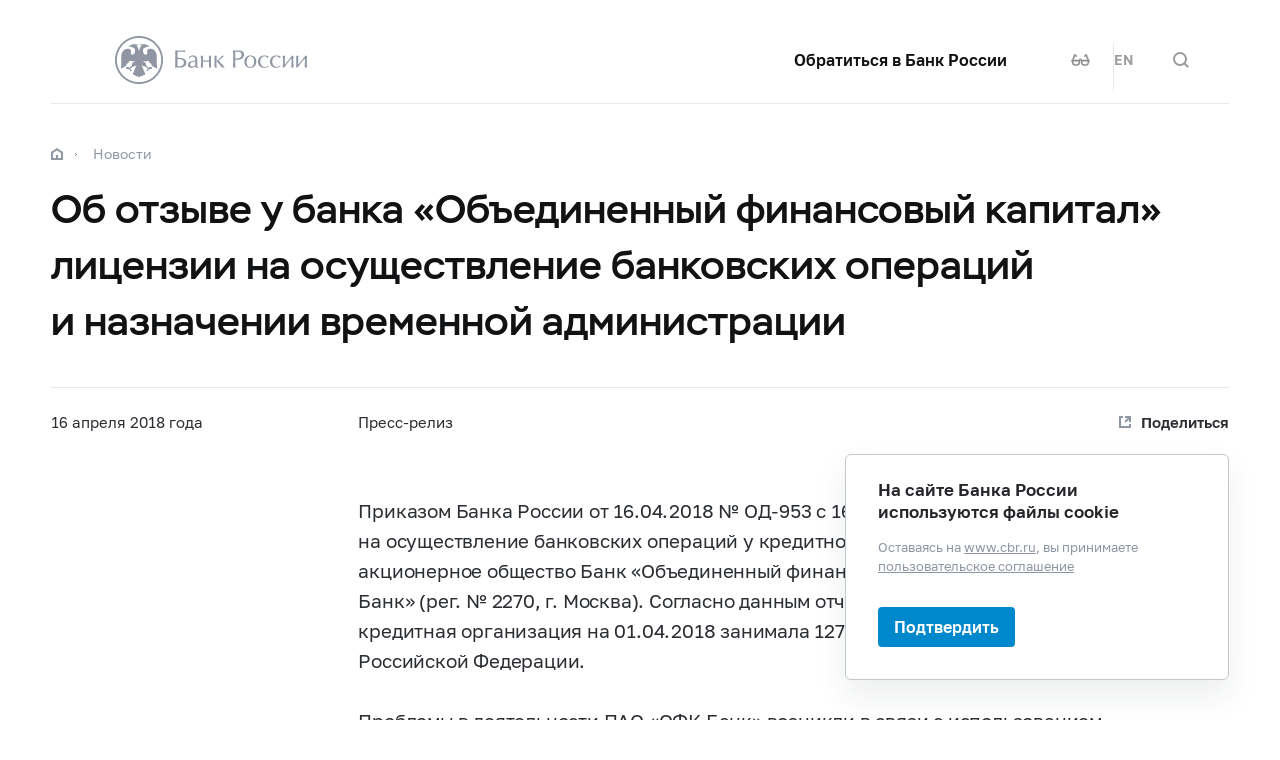

--- FILE ---
content_type: text/html; charset=utf-8
request_url: https://www.cbr.ru/press/PR/?file=16042018_082032ik2018-04-16T08_17_26.htm
body_size: 13745
content:

<!DOCTYPE html>
<html>
<head>
    

<meta http-equiv="Content-Type" content="text/html; charset=UTF-8" />
<meta http-equiv="X-UA-Compatible" content="IE=edge,chrome=1">
<meta name="viewport" content="width=device-width, initial-scale=1, shrink-to-fit=no">
<meta name="format-detection" content="telephone=no" />
<meta name="zoom:lang" content="ru" />
    <meta name="zoom:last-modified" content="Sun, 15 Apr 2018 21:00:00 GMT" />
    <meta name="zoom:tags" content="InNEWS, PRESS, BSPBA" />
<title>Об отзыве у банка &#171;Объединенный финансовый капитал&#187; лицензии на осуществление банковских операций и назначении временной администрации | Банк России</title>

    <meta name="description" content="Предупреждение банкротства кредитных организаций (архив)" />
    <meta name="robots" content="nofollow" />


    <meta property="og:image" content="/common/images/share-1.jpg" />

    


            <link rel="stylesheet" type="text/css" href="/common/libs/jquery-ui/jquery-ui.min.css?v=v478607061" media="all">

            <!--[if IE 9]><link rel="stylesheet" type="text/css" href="/common/style/main-ie9.css?v=v677740427" media="all"><![endif]-->

            <!--[if gt IE 9]><!--><link rel="stylesheet" type="text/css" href="/common/style/main.min.css?v=v2126836889" media="all"><!--<![endif]-->


        <script type="text/javascript" src="/common/libs/jquery-3.7.1.min.js?v=v735956814"></script>



        <script type="text/javascript" src="/common/libs/jquery-ui/jquery-ui.min.js?v=v478607061"></script>

        <script type="text/javascript" src="/common/libs/jquery.inputmask.min.js?v=v478607061"></script>


        <script type="text/javascript" src="/common/scripts/vendor.js?v=v907291152"></script>

        <script type="text/javascript" src="/common/libs/jquery.floatThead.min.js?v=v478607061"></script>








        <script type="text/javascript" src="/common/libs/popper.js?v=v478607061"></script>

        <script type="text/javascript" src="/common/libs/tippy.js?v=v478607061"></script>

        <script type="text/javascript" src="/common/scripts/main.min.js?v=v1396628121"></script>


        <script type="text/javascript" src="/common/libs/localization-ru.js?v=v712023859"></script>
        <script type="text/javascript" src="/js/jquery.ui.autocomplete-ru.js?v=v1043438991"></script>

        <script type="text/javascript" src="/js/jquery.cookie.min.js?v=v4260771145"></script>

        <script type="text/javascript" src="/js/site.js?v=v2848633841"></script>





    <script type="text/javascript">
    $(function () {
        var $menu = $('[data-menu]'),
            $menuItemBtn = $menu.find('[data-menu-item-btn]'),
            $menuShow = $('[data-menu-show]'),
            $menuClose = $('[data-menu-close]');
        var config = $menu.data('config');

        $menuShow.on('click.cms_loadwholesite', function (event) {
            loadWholeSite(true);
        });
        $menuShow.on('mouseenter.cms_loadwholesite', function (event) {
            loadWholeSite(false);
        });

        var xhr = null, g_openMenu = false;
        function loadWholeSite(openmenu) {
            g_openMenu = g_openMenu || openmenu;
            $menuShow.off('click.cms_loadwholesite mouseenter.cms_loadwholesite');
            if (xhr === null) {
                $('.menu_wrap .networks-circle').html($('.networks-circle.footer_networks').html());
                $('.menu_wrap .header_search').html($('.header .offsetMenu .header_search').html());

                xhr = $.ajax(config.url, {
                    dataType: "html",
                    method: "get",
                    success: function (html) {
                        $('[data-cms-wholesite-placeholder]').replaceWith(html);

                        $menu.find('.menu_tab[data-tabs-tab]').each(function () {
                            var tab = $(this).data('tabs-tab');
                            $(this).toggle($menu.find('[data-tabs-content="' + tab + '"]').length != 0);
                        });

                        $menu.trigger('new-html');

                        for (var i in config.catalogPath) {
                            $menu.find('li[data-catalog-id="' + config.catalogPath[i] + '"]')
                                .addClass("_active");
                            $menu.find('li[data-catalog-id="' + config.catalogPath[i] + '"]')
                                .closest('[data-tabs-content]')
                                .trigger('open-anchor');
                        }

                        
                        xhr = true;
                    },
                    error: function () {
                        xhr = null;
                    }
                });
            }
        }
    });
    </script>


<script>
    if (window.localStorage) {
        if (localStorage.getItem('vision-impaired'))
            document.getElementsByTagName('html')[0].className += ' vision-impaired';
    }
</script>
<script>
    document.documentElement.style.setProperty('--scrollbar-width', '17px');
    setTimeout(function () {
        
        var div = document.createElement('div');

        div.style.overflowY = 'scroll';
        div.style.width = '50px';
        div.style.height = '50px';

        
        div.style.visibility = 'hidden';

        document.body.appendChild(div);
        var scrollWidth = Math.max(div.offsetWidth - div.clientWidth, 0.15); 
        document.body.removeChild(div);
        
        document.documentElement.style.setProperty('--scrollbar-width', scrollWidth + 'px');
    }, 0);
</script>




    
</head>
<body class="" id="">


<!-- Yandex.Metrika counter -->
<script type="text/javascript" >
    (function(m,e,t,r,i,k,a){m[i]=m[i]||function(){(m[i].a=m[i].a||[]).push(arguments)};
    m[i].l=1*new Date();
    for (var j = 0; j < document.scripts.length; j++) {if (document.scripts[j].src === r) { return; }}
    k=e.createElement(t),a=e.getElementsByTagName(t)[0],k.async=1,k.src=r,a.parentNode.insertBefore(k,a)})
    (window, document, "script", "https://mc.yandex.ru/metrika/tag.js", "ym");

    ym(5774506, "init", {
        clickmap:true,
        trackLinks:true,
        accurateTrackBounce:true,
        webvisor:true
    });
</script>
<noscript><div><img src="https://mc.yandex.ru/watch/5774506" style="position:absolute; left:-9999px;" alt="" /></div></noscript>    
<!-- /Yandex.Metrika counter -->
        
    <div class="header-print">
    <div class="offsetMenu">
        <div class="header-print_inner">
            <img class="header-print_logo" alt="cbr" src="/common/images/logo.svg">
            <ul class="header-print_contacts">
<li>107016, Москва, ул. Неглинная, д.&nbsp;12, к. В, Банк России</li>
<li><nobr class="phone">8 800 300-30-00</nobr></li>
<li>www.cbr.ru</li>
</ul>

        </div>
    </div>
</div>

        <header class="header" id="header">
            <div class="top-line" data-top-line="">
                <div class="offsetMenu">
                    <div class="col-md-23 offset-md-1">
                        <div class="top-line_inner header_inner">
                            

<div class="row">
    <div class="col-xl-5 col-md-9">
        <div class="header_left pr-0">
                <div class="header_menu" data-menu-show=""></div>
            <a class="header_logo" href="/"></a>
            <a class="d-flex d-md-none" href="#" data-tooltip="" data-tooltip-content="Версия для слабовидящих" data-tooltip-class="mobile-hide"><div class="header_visual-impaired_item"></div></a>
                <a class="header_search_btn d-flex d-md-none" href="#" data-search-form-show="" aria-label="Поиск по сайту"><div class="header_search_icon"></div></a>
        </div>
    </div>
    <div class="col-xl-17 col-md-13 offset-md-1 header_block justify-content-end">
        <div class="d-none d-md-block">
            <div class="header_right">
                <div class="networks header_link header_networks"><a href="/contactBR/">Обратиться в&nbsp;Банк России</a></div>
                <div class="networks header_networks header_visual-impaired header_visual-impaired_inner"><a href="#" data-tooltip="" data-tooltip-content="Версия для слабовидящих" data-tooltip-class="mobile-hide"><div class="header_visual-impaired_item"></div></a></div>
                <div class="header_lang header_lang_inner header_networks">
    <a href="/Localization/SwitchLanguage?url=%2Fpress%2FPR%2F%3Ffile%3D16042018_082032ik2018-04-16T08_17_26.htm&amp;from=ru-RU&amp;to=en-CB"><!--noindex-->EN<!--/noindex--></a>
</div>
                    <div class="header_networks header_search header_search_inner">
                        <a class="header_search_btn" href="#" data-search-form-show="" aria-label="Поиск по сайту">
                            <div class="header_search_icon"></div>
                        </a>
                    </div>
            </div>
        </div>
    </div>
</div>
                        </div>
                    </div>
                </div>
            </div>
            <div class="offsetMenu">
                <div class="col-md-23 offset-md-1">
                    <div class="header_inner">
                        

<div class="row">
    <div class="col-xl-5 col-md-9">
        <div class="header_left pr-0">
                <div class="header_menu" data-menu-show=""></div>
            <a class="header_logo" href="/"></a>
            <a class="d-flex d-md-none" href="#" data-tooltip="" data-tooltip-content="Версия для слабовидящих" data-tooltip-class="mobile-hide"><div class="header_visual-impaired_item"></div></a>
                <a class="header_search_btn d-flex d-md-none" href="#" data-search-form-show="" aria-label="Поиск по сайту"><div class="header_search_icon"></div></a>
        </div>
    </div>
    <div class="col-xl-17 col-md-13 offset-md-1 header_block justify-content-end">
        <div class="d-none d-md-block">
            <div class="header_right">
                <div class="networks header_link header_networks"><a href="/contactBR/">Обратиться в&nbsp;Банк России</a></div>
                <div class="networks header_networks header_visual-impaired header_visual-impaired_inner"><a href="#" data-tooltip="" data-tooltip-content="Версия для слабовидящих" data-tooltip-class="mobile-hide"><div class="header_visual-impaired_item"></div></a></div>
                <div class="header_lang header_lang_inner header_networks">
    <a href="/Localization/SwitchLanguage?url=%2Fpress%2FPR%2F%3Ffile%3D16042018_082032ik2018-04-16T08_17_26.htm&amp;from=ru-RU&amp;to=en-CB"><!--noindex-->EN<!--/noindex--></a>
</div>
                    <div class="header_networks header_search header_search_inner">
                        <a class="header_search_btn" href="#" data-search-form-show="" aria-label="Поиск по сайту">
                            <div class="header_search_icon"></div>
                        </a>
                    </div>
            </div>
        </div>
    </div>
</div>
                    </div>
                </div>
            </div>
        </header>
    <form action="/search/" method="get" class="search-form" data-search-form=""
      data-api-url="/Content/SearchSuggest/Suggest"
      data-api-top-url="">
    <div class="offsetMenu">
        <div class="col-md-23 offset-md-1">
            <div class="search-form_inner">
                <div class="search-form_title">Что вы хотите найти?<img class="search-form_title-close" src="/common/images/icons/menu-close-dark-grey.svg"></div>
                <div class="search-form_content">
                    <div class="search-form_block">
                        <div class="search-form_icon"></div>
                        <div class="search-form_field">
                            <input name="text" type="text" autocomplete="off" placeholder="Начните писать" data-search-form-input="" />
                        </div>
                    </div>
                    <div class="search-form_clear" data-search-form-clear-btn=""><img src="/common/images/icons/menu-close-gray.svg"></div>
                    <div class="search-form_btn">
                        <button class="b-btn _blue" data-search-form-btn="">Искать</button>
                    </div>
                </div>
            </div>
        </div>
    </div>
</form>


<div class="menu_wrap" data-menu="" data-config="{&quot;catalogPath&quot;:[16630],&quot;url&quot;:&quot;/Catalog/SiteMap/GetWholeSiteHtml?blockId=59191&quot;}">
    <div class="offsetMenu">
        <div class="header_menu _close menu_close d-none d-md-block" data-menu-close=""></div>
        <div class="header_inner top-line_inner d-block d-md-none">
            <div class="row">
                <div class="col-xl-5 col-md-9">
                    <div class="header_left pr-0">
                        <div role="button" tabindex="0" aria-label="Закрыть меню" class="header_menu _close" data-menu-close=""></div>
                        <a class="header_logo" href="/"></a>
                        <a class="invisible" href="#" data-tooltip="" data-tooltip-content="Версия для слабовидящих" data-tooltip-class="mobile-hide"><div class="header_visual-impaired_item"></div></a>
                        <a class="header_search_btn invisible" href="#" data-search-form-show="" aria-label="Поиск по сайту"><div class="header_search_icon"></div></a>
                    </div>
                </div>
            </div>
        </div>
        <div class="menu row" data-tabs="data-tabs">
            <div class="menu_quick col-md-7">
                <div role="tablist" class="menu_quick_tabs">
    <a role="tab" id="menu_tab_Activity" aria-controls="menu_content_Activity" aria-selected="true" class="menu_tab _active" href="#" data-tabs-tab="Activity">Деятельность</a>
    <a role="tab" id="menu_tab_FinancialMarkets" aria-controls="menu_content_FinancialMarkets" aria-selected="false" class="menu_tab" href="#" data-tabs-tab="FinancialMarkets">Финансовые рынки</a>
    <a role="tab" id="menu_tab_Documents" aria-controls="menu_content_Documents" aria-selected="false" class="menu_tab" href="#" data-tabs-tab="Documents">Документы и данные</a>
    <a role="tab" id="menu_tab_AboutBank" aria-controls="menu_content_AboutBank" aria-selected="false" class="menu_tab" href="#" data-tabs-tab="AboutBank">О Банке России</a>
    <a role="tab" id="menu_tab_Services" aria-controls="menu_content_Services" aria-selected="false" class="menu_tab" href="#" data-tabs-tab="Services">Сервисы</a>
</div>
<div class="menu_quick_links">
    <div class="inner_links"><a href="/support_measures/" title="Меры зашиты финансового рынка" style="color:red">Меры защиты финансового рынка</a>
  </div>
<div class="phones"><a class="menu_phone_val" href="tel:+74993003000">
<div class="plus">+</div>7 499 300-30-00</a><a class="menu_phone_val" href="tel:88003003000">8 800 300-30-00</a><a class="menu_phone_val" href="tel:300">300</a><span>Бесплатно для звонков с мобильных телефонов</span></div>
<div class="inner_links">
  <a href="/news/" title="Новости">Новости</a>
  <a href="/rbr/" title="Решения Банка России">Решения Банка России</a>
  <a href="/contacts/" title="Контактная информация">Контактная информация</a>
  <a href="/sitemap" title="Карта сайта">Карта сайта</a>
  <a href="/about/" title="О сайте">О сайте</a>
  </div>
<div class="networks-circle">
  <a class="networks-circle_item _vk" href="https://vk.com/cbr_official" title="ВКонтакте"></a>
  <a class="networks-circle_item _yt" href="https://www.youtube.com/user/BankofRussia" title="Youtube"></a>
  <a class="networks-circle_item _tg" href="https://t.me/centralbank_russia" title="Telegram"></a>
  <a class="networks-circle_item _ydzen" href="https://zen.yandex.ru/id/622372d6a565892091994ea9" title="Яндекс Дзен"></a>
  <a class="networks-circle_item _ok" href="https://ok.ru/group/68858679787580" title="Одноклассники"></a>
  <a class="networks-circle_item _rt" href="https://rutube.ru/channel/23873201/" title="RUTUBE"></a>
</div>
</div>
            </div>
            <div class="d-md-none link-above">
                <div class="header_right">
                    <div class="header_link"><a href="/contactBR/">Обратиться в&nbsp;Банк России</a></div>
                    <div class="header_lang">
            <div class="header_lang_item _active"><span><!--noindex-->RU<!--/noindex--></span></div>
            <div class="header_lang_item"><a href="/Localization/SwitchLanguage?url=%2Fpress%2FPR%2F%3Ffile%3D16042018_082032ik2018-04-16T08_17_26.htm&amp;from=ru-RU&amp;to=en-CB"><!--noindex-->EN<!--/noindex--></a></div>
</div>
                </div>
                    <div class="header_right">
                        <div class="header_link"><a href="/fmp_check/">Проверить участника финансового рынка</a></div>
                    </div>
            </div>
            <div class="menu_content_container col-md with-centered-loader" data-cms-wholesite-placeholder="">
            </div>
        </div>
    </div>
</div>

    <main id="content">
        <div class="offsetMenu">
            <div class="container-fluid">
                <div class="col-md-23 offset-md-1">
<div class="breadcrumbs">
    <div class="breadcrumbs_item"><a class="breadcrumbs_home" href="/"></a></div>
        <div class="breadcrumbs_item">
            <a href="/news/"><!--noindex-->Новости<!--/noindex--></a>
        </div>
    </div>
                    <!--index-->
<h1 class="_medium"><span class="referenceable">Об отзыве у банка «Объединенный финансовый капитал» лицензии на осуществление банковских операций и назначении временной администрации</span>
</h1>
                            <div class="news-info-line row _margin">
                                <div class="col-md-6 col-12 news-info-line_date">16 апреля 2018  года</div>
<div class="col-md-11 col-13 news-info-line_type">      
  Пресс-релиз 
	
	
   </div>
<div class="col-md-6 d-none d-md-block news-info-line_share">
  <span class="news-info-line_share-btn" tabindex="0" data-share-btn="data-share-btn">Поделиться</span>
  <div class="news-info-line_share-select _hide">
    <a class="news-info-line_share-vkontakte" target="_blank" href="https://vkontakte.ru/share.php?url=https%3a%2f%2fwww.cbr.ru%2fpress%2fPR%2f%3ffile%3d16042018_082032ik2018-04-16T08_17_26.htm">ВКонтакте</a>
    <a class="news-info-line_share-whatsapp" target="_blank" href="https://web.whatsapp.com/send?text=https%3a%2f%2fwww.cbr.ru%2fpress%2fPR%2f%3ffile%3d16042018_082032ik2018-04-16T08_17_26.htm&amp;utm_source=share2" data-action="share/whatsapp/share">WhatsApp</a>
    <a class="news-info-line_share-telegram" target="_blank" href="https://t.me/share/url?url=https%3a%2f%2fwww.cbr.ru%2fpress%2fPR%2f%3ffile%3d16042018_082032ik2018-04-16T08_17_26.htm">Telegram</a>
  </div>
</div>
                            </div>
                                                            <div class="landing-text"><!-- TypographyUse -->
<p>Приказом Банка России от&nbsp;16.04.2018 № ОД-953&nbsp;с 16.04.2018 отозвана лицензия на&nbsp;осуществление банковских операций у&nbsp;кредитной организации Публичное акционерное общество Банк «Объединенный финансовый капитал» ПАО «ОФК Банк» (рег. №&nbsp;2270, г. Москва). Согласно данным отчетности, по&nbsp;величине активов кредитная организация на&nbsp;01.04.2018 занимала 127 место в&nbsp;банковской системе Российской Федерации.</p>
<p>Проблемы в&nbsp;деятельности ПАО «ОФК Банк» возникли в&nbsp;связи с&nbsp;использованием рискованной бизнес-модели, ориентированной на&nbsp;кредитование компаний сектора производства и&nbsp;дистрибуции алкогольной продукции. При этом банк осуществлял финансирование экономически взаимосвязанных предприятий указанной отрасли, применяя различные «схемы» в&nbsp;целях формального соблюдения установленных Банком России пруденциальных норм деятельности. Государственной корпорацией «Агентство по&nbsp;страхованию вкладов», на&nbsp;которую приказом Банка России возложены функции временной администрации по&nbsp;управлению кредитной организацией, проведено обследование ее&nbsp;финансового положения, которое выявило полную утрату банком собственных средств (капитала).</p>
<p>Кроме того, ПАО «ОФК Банк» допускало неоднократные нарушения требований законодательства и&nbsp;нормативных актов Банка России в&nbsp;области противодействия легализации (отмыванию) доходов, полученных преступным путем, и&nbsp;финансированию терроризма в&nbsp;части несоблюдения обязанности по&nbsp;выявлению операций, подлежащих обязательному контролю, а&nbsp;также своевременности и&nbsp;достоверности представлявшейся в&nbsp;уполномоченный орган информации.</p>
<p>Банк России неоднократно применял в&nbsp;отношении ПАО «ОФК Банк» меры надзорного реагирования, в&nbsp;том числе дважды вводил ограничения на&nbsp;привлечение вкладов населения. </p>
<p>Руководство и&nbsp;собственники банка не&nbsp;предприняли эффективных действий, направленных на&nbsp;нормализацию его деятельности. Более того, одной из&nbsp;причин возникновения финансовой неустойчивости ПАО «ОФК Банк» явился корпоративный конфликт, следствием которого стал отказ либо неспособность крупнейших заемщиков обслуживать свои обязательства перед кредитной организацией. </p>
<p>Осуществление процедуры финансового оздоровления ПАО «ОФК Банк» с&nbsp;привлечением государственной корпорации «Агентство по&nbsp;страхованию вкладов» признано экономически нецелесообразным в&nbsp;связи с&nbsp;крайне низким качеством активов и&nbsp;значительным дисбалансом между стоимостью активов и&nbsp;обязательств, а&nbsp;также принимая во&nbsp;внимание неспособность банка обеспечить в&nbsp;дальнейшем исполнение требований кредиторов. </p>
<p>В&nbsp;сложившихся обстоятельствах Банк России на&nbsp;основании статьи 20&nbsp;Федерального закона «О&nbsp;банках и&nbsp;банковской деятельности» исполнил обязанность по&nbsp;отзыву у&nbsp;ПАО «ОФК Банк» лицензии на&nbsp;осуществление банковских операций.</p>
<p>Решение Банка России принято в&nbsp;связи с&nbsp;неисполнением кредитной организацией федеральных законов, регулирующих банковскую деятельность, и&nbsp;нормативных актов Банка России, неоднократным нарушением в&nbsp;течение одного года требований, предусмотренных статьями 6, 7&nbsp;(за&nbsp;исключением пункта 3&nbsp;статьи 7) Федерального закона «O&nbsp;противодействии легализации (отмыванию) доходов, полученных преступным путем, и&nbsp;финансированию терроризма», а&nbsp;также требований нормативных актов Банка России, изданных в&nbsp;соответствии с&nbsp;указанным Федеральным законом, значением всех нормативов достаточности собственных средств (капитала) ниже двух процентов, снижением размера собственных средств (капитала) ниже минимального значения уставного капитала, установленного на&nbsp;дату государственной регистрации кредитной организации, учитывая неоднократное применение в&nbsp;течение одного года мер, предусмотренных Федеральным законом «O&nbsp;Центральном банке Российской Федерации (Банке России)».</p>
<p>В&nbsp;связи с&nbsp;отзывом лицензии на&nbsp;осуществление банковских операций аннулирована лицензия на&nbsp;осуществление ПАО «ОФК Банк» профессиональной деятельности на&nbsp;рынке ценных бумаг, а&nbsp;также приказом Банка России от&nbsp;16.04.2018 № ОД-954 прекращена деятельность временной администрации по&nbsp;управлению кредитной организацией, назначенной приказом Банка России от&nbsp;21.03.2018 № ОД-693.</p>
<p>В&nbsp;соответствии с&nbsp;приказом Банка России от&nbsp;16.04.2018 № ОД-955&nbsp;в ПАО «ОФК Банк» назначена временная администрация сроком действия до&nbsp;момента назначения в&nbsp;соответствии с&nbsp;Федеральным законом «О&nbsp;несостоятельности (банкротстве)» конкурсного управляющего либо назначения в&nbsp;соответствии со&nbsp;статьей 23.1 Федерального закона «О&nbsp;банках и&nbsp;банковской деятельности» ликвидатора. Полномочия исполнительных органов кредитной организации в&nbsp;соответствии с&nbsp;федеральными законами приостановлены.</p>
<p>ПАО «ОФК Банк»&nbsp;— участник системы страхования вкладов. Страховой случай считается наступившим с&nbsp;даты введения моратория на&nbsp;удовлетворение требований кредиторов ПАО «ОФК Банк» (21.03.2018), на&nbsp;которую также рассчитывается выплата страхового возмещения в&nbsp;отношении обязательств банка в&nbsp;иностранной валюте.</p>
<p>Отзыв лицензии на&nbsp;осуществление банковских операций, осуществленный до&nbsp;срока окончания действия моратория на&nbsp;удовлетворение требований кредиторов, не&nbsp;отменяет правовые последствия его введения, в&nbsp;том числе обязанность государственной корпорации «Агентство по&nbsp;страхованию вкладов» по&nbsp;выплате страхового возмещения по&nbsp;вкладам. </p>
<p>Выплата страхового возмещения по&nbsp;вкладам (счетам) в&nbsp;ПАО «ОФК Банк» продолжает осуществляться Агентством по&nbsp;основанию, предусмотренному пунктом 2&nbsp;части 1&nbsp;статьи 8&nbsp;Федерального закона «О&nbsp;страховании вкладов физических лиц в&nbsp;банках Российской Федерации»&nbsp;— введение Банком России моратория на&nbsp;удовлетворение требований кредиторов банка до&nbsp;дня завершения конкурсного производства.</p>
<p>Информация о&nbsp;банках-агентах, уполномоченных осуществлять выплаты страхового возмещения, размещена на&nbsp;официальном сайте государственной корпорации «Агентство по&nbsp;страхованию вкладов» (<a href="http://www.asv.org.ru">www.asv.org.ru</a>).</p></p><br><p><em>При использовании материала ссылка на Пресс-службу Банка России обязательна.</em></p>
  <p class="note">16.04.2018 00:00:00</p>
</div>

<!--noindex-->
<div class="print-button-wrap">
    <a data-cms-save-to-pdf-btn="" data-cms-save-to-pdf-page-orientation="portrait" class="btn _medium _outline" href="/Content/SaveToPdf/Page?url=%2Fpress%2FPR%2F%3Ffile%3D16042018_082032ik2018-04-16T08_17_26.htm" target="_blank" rel="nofollow">Сохранить в PDF</a>
    <div class="copy-btn" data-copy-url="https://www.cbr.ru/press/PR/?file=16042018_082032ik2018-04-16T08_17_26.htm" data-tooltip-content="Ссылка скопирована">
        <div class="chain"></div>
        <button class="btn _small _copy ">Копировать ссылку</button>
    </div>
</div>
<!--/noindex--><script type='text/javascript'>
//<![CDATA[
$(function () {


	$(setTimeout(function () {

		if (typeof (_LinkToURL) != "undefined") {
			var ldiv = $("div.header_lang_inner");

			var p_lang = ldiv.children("a").text().toLowerCase();

			var ref = "/press/pr/?file=" + _LinkToURL;
			if (p_lang.indexOf('en') != -1) {
				ref = "/eng" + ref;
			}
			ldiv.children("a").attr("href", ref);
		} else {
			var l = $(".header_lang_item");
			l.remove();
		}



		var cnt = $("#content").find("iframe");
		if (cnt.length > 0) {

			cnt.each(function (index) {
				var IsInner = false;
				var attrv = $("[name='cbr:intranet']");
				if (attrv.length > 0) {
					IsInner = attrv.attr("content");
				}

				var container = $("<div class='media'/>");
				var videoscale = $("<div class='video-scale'/>");
				if (IsInner) {
					var stub = $("<div class='video-stub'> <div class='video-stub__img-no-video'></div> <span>Данное видео доступно <br>только в сети интернет</span></div>");
					videoscale.append(stub);
				} else {
					videoscale.append($(this).clone());
				}

				container.append(videoscale);

				container.append($("<div class='caption'/>"));
				$(this).replaceWith(container);
			});
		}



	}), 0);

});
//]]
</script>
                    
                    <!--/index-->
                    

                    
                </div>
            </div>
        </div>
    </main>

    <footer class="footer" id="footer">
    <div class="offsetMenu">
        <div class="footer_main">
            <div class="col-md-23 col-xl-22 offset-md-1 offset-xl-2">
                <div class="footer_top">
                    <a class="footer_logo" href="/"></a>
                    <div class="footer_up gotoUp">
                        <div class="footer_up_title">Наверх</div>
                        <div class="footer_up_icon"></div>
                    </div>
                </div>
                
<div class="footer_contacts">
<div class="footer_address">107016, Москва, ул. Неглинная, д.&nbsp;12, к. В, Банк
России</div>
<div class="footer_phones">
<div class="footer_phone"><a class="footer_phone_val" href="tel:300">300</a><span>(круглосуточно, бесплатно для&nbsp;звонков с&nbsp;мобильных телефонов)</span></div>
<div class="footer_phone"><a class="footer_phone_val" href="tel:88003003000">8&nbsp;800 300-30-00</a><span>(круглосуточно, бесплатно для&nbsp;звонков из&nbsp;регионов России)</span></div>
<div class="footer_phone"><a class="footer_phone_val" href="tel:+74993003000">+7&nbsp;499 300-30-00</a><span>(круглосуточно, в&nbsp;соответствии с&nbsp;тарифами вашего оператора)</span></div>

</div>
</div>
<div class="footer_main_block">
<div class="footer_left-menu">
<div class="footer_left-menu_item"><a href="/lk_uio/">Личный кабинет участников рынка</a></div>
<div class="footer_left-menu_item"><a href="/about_br/irp/">Отношения с&nbsp;инвесторами</a></div>
<div class="footer_left-menu_item"><a href="/rbr/list_inside/">Перечень инсайдерской информации Банка России</a></div>
<div class="footer_left-menu_item"><a href="/analytics/na_vr/">Официальное опубликование нормативных актов Банка России</a></div>
<div class="footer_left-menu_item"><a href="/project_na/">Проекты нормативных актов Банка России</a></div>
<div class="footer_left-menu_item"><a href="/other/holidays/">Перечень нерабочих праздничных дней и&nbsp;перенесенных выходных дней</a></div>
</div>
<div class="networks-circle footer_networks">
<a class="networks-circle_item _vk" href="https://vk.com/cbr_official"></a>
<a class="networks-circle_item _yt" href="https://www.youtube.com/user/BankofRussia"></a>
<a class="networks-circle_item _tg" href="https://t.me/centralbank_russia" title="Telegram"></a>
<a class="networks-circle_item _ydzen" href="https://dzen.ru/cbr" title="Яндекс Дзен"></a>
<a class="networks-circle_item _ok" href="https://ok.ru/group/68858679787580" title="Одноклассники"></a>
<a class="networks-circle_item _rt" href="https://rutube.ru/channel/23873201/" title="RUTUBE"></a>
</div>
</div>
<div class="footer_menu">
<div class="footer_menu_items">
<div class="footer_menu_item"><a href="/about/">О&nbsp;сайте</a></div>
<div class="footer_menu_item"><a href="/contacts/">Контакты</a></div>
<div class="footer_menu_item"><a href="/about_br/anticor/">Противодействие коррупции</a></div>
<div class="footer_menu_item"><a href="/development/">Технические ресурсы</a></div>
</div>
<a class="footer_menu_item _visually-impaired" href="#" title="Версия для слабовидящих">
	<div class="footer_visually-impaired-icon"></div>
	<div><span class="visually-impaired-on">Версия для&nbsp;слабовидящих</span><span class="visually-impaired-off">Обычная версия</span></div>
</a>
</div>

            </div>
        </div>
        <div class="footer_bottom">
            <div class="col-md-23 col-xl-22 offset-md-1 offset-xl-2 row">
                <div class="footer_bottom_text col-md-12 col-xl-11">&#169; Банк России, 2000–2026.</div>
<div class="footer_bottom_aic col-md-11">Дизайн сайта — <a href="https://aic.ru" target="_blank"><img src="/common/images/icons/aic-logo.svg" /></a></div>


            </div>
        </div>
    </div>
</footer>

    
    

        <div class="popup-cookies" data-popup-cookies>
            <div class="popup-cookies_title">
                На сайте Банка России используются файлы cookie
            </div>
            <div class="popup-cookies_subtitle">
                Оставаясь на <a href="/">www.cbr.ru</a>, вы принимаете
                <a href='/user_agreement/'>пользовательское соглашение</a>
            </div>
            <button class="btn _medium _blue " data-popup-cookies-btn>
                Подтвердить
            </button>
        </div>

    
<!--[if IE 9]><script>$('body').addClass('ie9')</script><![endif]-->



</body>
</html>

--- FILE ---
content_type: image/svg+xml
request_url: https://www.cbr.ru/common/images/icons/menu-close-dark-grey.svg
body_size: 166
content:
<svg width="32" height="32" fill="none" xmlns="http://www.w3.org/2000/svg"><path fill-rule="evenodd" clip-rule="evenodd" d="M29.064 0L32 2.936 18.937 16 32 29.064 29.064 32 16 18.937 2.936 32 0 29.064 13.063 16 0 2.936 2.936 0 16 13.063 29.064 0z" fill="#676E7B"/></svg>

--- FILE ---
content_type: image/svg+xml
request_url: https://www.cbr.ru/common/images/icons/chain.svg
body_size: 367
content:
<svg width="16" height="16" fill="none" xmlns="http://www.w3.org/2000/svg"><path d="M4.465 6.35L2.343 8.47a3.666 3.666 0 105.186 5.186l.706-.707a1 1 0 10-1.413-1.414l-.708.707a1.667 1.667 0 01-2.357-2.357L5.88 7.763a1.667 1.667 0 011.787-.373c.108.043.208.087.303.13l.309.145c.413.187.731.267 1.136-.137.581-.581.43-1.118-.278-1.607a3.668 3.668 0 00-4.671.428zM8.47 2.342l-.706.706a1 1 0 001.413 1.415l.707-.707a1.666 1.666 0 112.358 2.356L10.12 8.235a1.666 1.666 0 01-1.787.373 5.56 5.56 0 01-.303-.13l-.309-.145c-.413-.187-.732-.267-1.136.137-.581.581-.43 1.118.278 1.607a3.667 3.667 0 004.671-.428l2.122-2.122A3.667 3.667 0 108.47 2.342z" fill="#8F96A3"/></svg>